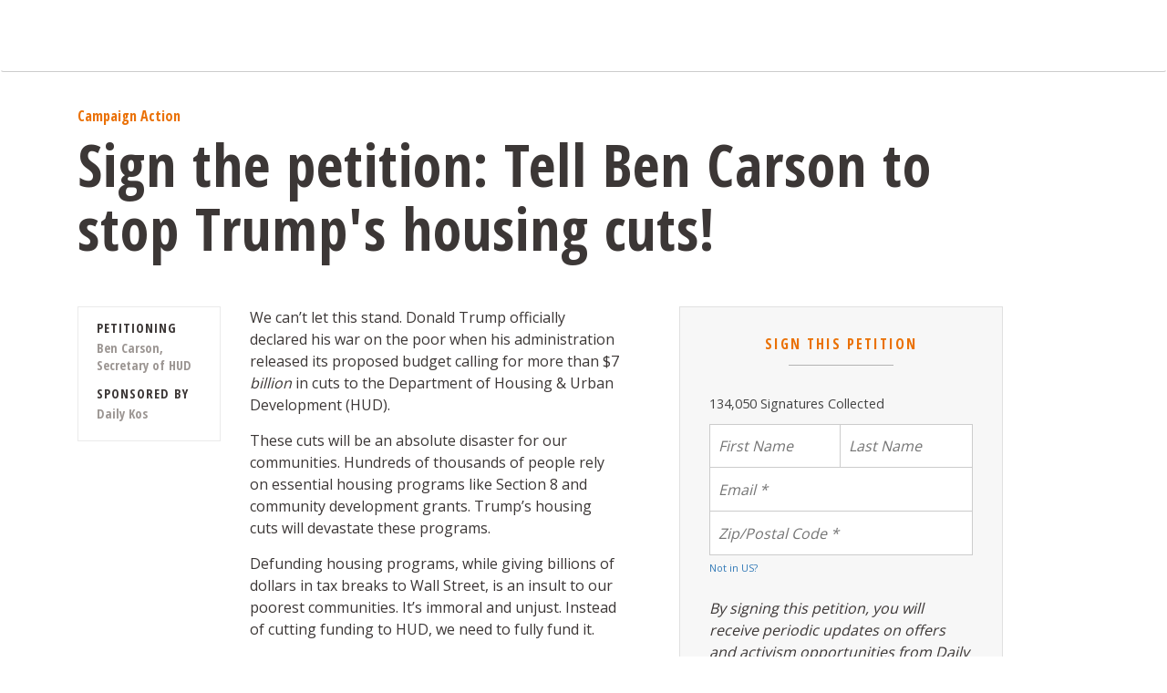

--- FILE ---
content_type: text/html; charset=utf-8
request_url: https://actionnetwork.org/petitions/sign-the-petition-tell-ben-carson-to-stop-trumps-housing-cuts?source=Carson201707_MTR
body_size: 1942
content:


<!--Code for main page wrapper-->
<!--Removing Daily Kos Banner-->


<!DOCTYPE html>
<html lang="en">
<head>
  <meta charset='utf-8'>
  <meta name="viewport" content="width=device-width, initial-scale=1">
  <title></title>
  <link rel="stylesheet" href="https://actionnetwork.org/user_files/user_files/000/005/807/original/an-fullonsite.css" />

  
  <link href="https://fonts.googleapis.com/css?family=Open+Sans:400,700" media="all" rel="stylesheet" type="text/css" />
  <link href="https://fonts.googleapis.com/css?family=Open+Sans+Condensed:700" media="all" rel="stylesheet" type="text/css" />

  <script src="https://ajax.googleapis.com/ajax/libs/jquery/2.2.0/jquery.min.js"></script>


  <!-- Latest compiled and minified CSS -->
<link rel="stylesheet" href="https://maxcdn.bootstrapcdn.com/bootstrap/3.3.6/css/bootstrap.min.css" integrity="sha384-1q8mTJOASx8j1Au+a5WDVnPi2lkFfwwEAa8hDDdjZlpLegxhjVME1fgjWPGmkzs7" crossorigin="anonymous">
<style>
#can_embed_form form li.core_field {
    position: inherit !important;
}
</style>

<!-- Latest compiled and minified JavaScript -->
<script src="https://maxcdn.bootstrapcdn.com/bootstrap/3.3.6/js/bootstrap.min.js" integrity="sha384-0mSbJDEHialfmuBBQP6A4Qrprq5OVfW37PRR3j5ELqxss1yVqOtnepnHVP9aJ7xS" crossorigin="anonymous"></script>
<meta content="Trump&#x27;s unjust budget cuts more than $7 billion from essential housing programs, while giving billions of dollars in tax breaks to Wall Street. Demand that Secretary of HUD Ben Carson stop these cu..." name="description" />
<meta content="Sign the petition: Tell Ben Carson to stop Trump&#x27;s housing cuts!" property="og:title" />
<meta content="Trump&#x27;s unjust budget cuts more than $7 billion from essential housing programs, while giving billions of dollars in tax breaks to Wall Street. Demand that Secretary of HUD Ben Carson stop these cuts to HUD, and instead call for full funding of federal housing programs. " property="og:description" />
<meta content="https://actionnetwork.org/petitions/sign-the-petition-tell-ben-carson-to-stop-trumps-housing-cuts" property="og:url" />
<meta content="https://actionnetwork.org//images/generic_facebook.jpg" property="og:image" />
<meta content="238823876266270" property="og:fb:app_id" />
<meta content="Sign the petition: Tell Ben Carson to stop Trump&#x27;s housing cuts!" name="action_title" /><title>Sign the petition: Tell Ben Carson to stop Trump's housing cuts!</title><meta content='@theactionnet' property='twitter:site'/><meta content='summary_large_image' property='twitter:card'/><link rel='alternate' type='application/json+oembed' href='https://actionnetwork.org/oembed?url=https%3A%2F%2Factionnetwork.org%2Fpetitions%2Fsign-the-petition-tell-ben-carson-to-stop-trumps-housing-cuts%3Fsource%3DCarson201707_MTR&format=json' /><link rel='alternate' type='text/xml+oembed' href='https://actionnetwork.org/oembed?url=https%3A%2F%2Factionnetwork.org%2Fpetitions%2Fsign-the-petition-tell-ben-carson-to-stop-trumps-housing-cuts%3Fsource%3DCarson201707_MTR&format=xml' /></head>
<!-- head -->
<body class='action' id='action'>



  <header>
    <div class='profile-wrapper'>
      <div class='navbar'>
        <div class='navbar-inner'>
          <div class='container'>
            <div class='row'>
            <div class='col-md- col-sm-4'>
                <a href='/'>
           

                </a>
              </div>
              <div class='col-md-9 col-sm-8 pull-right'>
                &nbsp;
              </div>
            </div>
          </div>
        </div>
      </div>
    </div>
  </header>
  <div class="container">
    <div class="col-lg-11 col-md-12 col-sm-12">
     <div class="row">
     <h1 class="campaign-index">Campaign Action</h1>
      <div class="campaign-index-items">
       <div class="row campaign-index-item">
<div class='dk-action-embed'>
  <link href='https://actionnetwork.org/css/style-embed-whitelabel-v3.css' rel='stylesheet' type='text/css' />

  <script nonce="bce3fe9ad98e7906016f8496ea8369d2" src='https://actionnetwork.org/widgets/v5/petition/sign-the-petition-tell-ben-carson-to-stop-trumps-housing-cuts?format=js&referrer=&source=Carson201707_MTR&style=full&css=whitelabel'></script>
  <div id='can-petition-area-sign-the-petition-tell-ben-carson-to-stop-trumps-housing-cuts'></div>
    <noscript>
      <p>A version of this action that uses less javascript and may be usable for those who don't use javascript is available at <a href="https://actionnetwork.org/petitions/sign-the-petition-tell-ben-carson-to-stop-trumps-housing-cuts?nowrapper=true&referrer=&source=Carson201707_MTR">https://actionnetwork.org/petitions/sign-the-petition-tell-ben-carson-to-stop-trumps-housing-cuts?nowrapper=true&referrer=&source=Carson201707_MTR&oneclick=</a></p>
    </noscript>

</div>
</div>
    </div>
  </div>
</div>
</div>
  <footer>
    <div class="container">
      <div class="row">
        <div class="col-sm-4">
          <div class="heading">© Kos Media, LLC</div>
          <div class="legalese">
            Site content may be used for any purpose without <br>
            explicit permission unless otherwise specified. <br>
            “Kos” and “Daily Kos” are registered trademarks of <br>
            Kos Media, LLC.
          </div>
          <a class="separator privacy-policy" href="http://www.dailykos.com/privacy">Privacy Policy</a>
        </div>
      </div> 
    </div> 
  </footer>

<script src="https://actionnetwork.org/user_files/user_files/000/078/266/original/start_writing_adjustments.js"></script>

<script>(function(){function c(){var b=a.contentDocument||a.contentWindow.document;if(b){var d=b.createElement('script');d.innerHTML="window.__CF$cv$params={r:'9c22cdcd886e1e9f',t:'MTc2OTEyNDI1Ny4wMDAwMDA='};var a=document.createElement('script');a.nonce='';a.src='/cdn-cgi/challenge-platform/scripts/jsd/main.js';document.getElementsByTagName('head')[0].appendChild(a);";b.getElementsByTagName('head')[0].appendChild(d)}}if(document.body){var a=document.createElement('iframe');a.height=1;a.width=1;a.style.position='absolute';a.style.top=0;a.style.left=0;a.style.border='none';a.style.visibility='hidden';document.body.appendChild(a);if('loading'!==document.readyState)c();else if(window.addEventListener)document.addEventListener('DOMContentLoaded',c);else{var e=document.onreadystatechange||function(){};document.onreadystatechange=function(b){e(b);'loading'!==document.readyState&&(document.onreadystatechange=e,c())}}}})();</script></body>
</html>


--- FILE ---
content_type: text/css
request_url: https://actionnetwork.org/user_files/user_files/000/005/807/original/an-fullonsite.css
body_size: 1341
content:
html,body{font-family:"Open Sans";font-size:16px;line-height:24px;color:#3C3736;}

#can_embed_form .floatlabel-wrapper{display:inline!important;}

#can_embed_form .floatlabel-label{display:none!important;}

#can_embed_form #action_info h5{word-wrap:normal!important;}

#can_embed_form #action_info{line-height:1.2em!important;}.dk-action-embed .can_embed #can_embed_form {
  border:none;font-family:"Open Sans"!important;font-size:16px!important;line-height:24px!important;color:#3C3736!important;
}

#can_main_col #action_info #multi_sponsors .action_owner_box.multi-action_owner_box .action_owner {
  float: none !important;
  width: 100% !important;
  margin-bottom: 10px !important;
  margin-right: 0 !important;
}

#can_main_col #action_info .action_owner_box {
  width: 100% !important;
}

#multi_sponsors .action_petitioning_box {
  display: none !important;
}

#can_embed_form form li.core_field { position: inherit !important; }

.dk-action-embed .can_embed #can_embed_form h2{font-family:"Open Sans Condensed";font-size:32px;line-height:1.1em;margin-bottom:12px;}@media (min-width: 992px) {.dk-action-embed .can_embed #can_embed_form h2{font-size:64px;line-height:1.1em;margin-bottom:24px;}}.dk-action-embed .can_embed #can_embed_form .entry-title{border-bottom:0;}
.dk-action-embed .can_embed #can_embed_form .action_status_tracker{border-bottom:0;margin:0;padding:0;}
.dk-action-embed .can_embed #can_embed_form .action_status_running_total{font-size:14.4px;color:#3C3736;text-align:left;font-weight:initial;}
.dk-action-embed .can_embed #can_embed_form .country_wrap,.dk-action-embed .can_embed #can_embed_form #d_sharing,.dk-action-embed .can_embed #can_embed_form .action_status_status_bar,.dk-action-embed .can_embed #can_embed_form .action_status_goal{display:none;}
.dk-action-embed .can_embed #can_embed_form label{display:none;}
.dk-action-embed .can_embed #can_embed_form label.check_radio_label,.dk-action-embed .can_embed #can_embed_form label[for="select"],.dk-action-embed .can_embed #can_embed_form span.check_radio_field label{display:block;}
.dk-action-embed .can_embed #can_embed_form input{height:3em;margin:0;border-left:1px solid #ccc;border-right:1px solid #ccc;border-bottom:1px solid #ccc;border-top:0;font-style:italic;-webkit-border-radius:0;border-radius:0;background-clip:padding-box;}
.dk-action-embed .can_embed #can_embed_form input:hover{color:#ea7106;}
.dk-action-embed .can_embed #can_embed_form form>input:first-of-type{border-top:1px solid #ccc;}
.dk-action-embed .can_embed #can_embed_form .main_action_image{display:none;}

@media (min-width: 992px) {.dk-action-embed .can_embed #can_embed_form .main_action_image{display:inherit;}}
.dk-action-embed .can_embed #can_embed_form #form-first_name{display:inline-block;border-top:1px solid #ccc;}
@media (min-width: 992px) {.dk-action-embed .can_embed #can_embed_form #form-first_name{width:50%;float:left;}}
.dk-action-embed .can_embed #can_embed_form #form-last_name{display:inline-block;}
@media (min-width: 992px) {.dk-action-embed .can_embed #can_embed_form #form-last_name{border-top:1px solid #ccc;width:50%;float:left;border-left:0;}}
.dk-action-embed .can_embed #can_embed_form textarea{-webkit-border-top-right-radius:0;border-top-right-radius:0;-webkit-border-top-left-radius:0;border-top-left-radius:0;background-clip:padding-box;border:1px solid #ccc;border-top:0;font-style:italic;}
.dk-action-embed .can_embed #can_embed_form #action_welcome_message+textarea#form-comments{border-top:1px solid #ccc;}
.dk-action-embed .can_embed #can_embed_form #action_welcome_message+li.control-group:first-of-type input{border-top:1px solid #ccc;}
.dk-action-embed .can_embed #can_embed_form input[type="radio"],.dk-action-embed .can_embed #can_embed_form input[type="checkbox"]{height:auto!important;}
.dk-action-embed .can_embed #can_embed_form input[type="submit"]{font-family:"Open Sans Condensed";font-size:24px;color:#eee;background-color:#ea7106;border-radius:2px;height:3em;border:0;font-style:initial;margin-top:1em;}
.dk-action-embed .can_embed #can_embed_form input[type="submit"]:hover{color:#3c3736;background-color:#ccc;border-color:#ccc;}
.dk-action-embed .can_embed #can_embed_form input#form-zip_code-submit{margin-top:initial!important;font-size:initial!important;}
.dk-action-embed .can_embed #can_embed_form .custom_fields p{font-size:11.2px;color:#9C9693;line-height:19.2px;}
.dk-action-embed .can_embed #can_embed_form .custom_fields p a{font-size:11.2px;color:#9C9693;text-decoration:underline;}
@media (max-width: 766px) {#action header{border-top:1em solid #ea7106;padding-bottom:2em;}}#action .row{margin-right:0px;margin-left:0px;}#action .navbar{border-bottom:1px solid #ccc;padding:2em 0;}@media (max-width: 766px) {#action .navbar{display:none!important;}}#action .navbar a{color:none;}@media (max-width: 766px) {#action .campaign-index{display:none!important;}}#action h1{font-family:"Open Sans Condensed";color:#ea7106;display:none;font-size:16px;}@media (min-width: 992px) {#action h1{display:block;}}#action footer{font-size:12.8px;color:#9C9693;background-color:#3C3736;padding:2em 0;margin-top:2em;}#action footer a{font-size:12.8px;color:#9C9693;text-decoration:underline;}.dk-action-embed .can_embed #can_embed_form #can_main_col>.action_description{padding-top:2em;}
@media (min-width: 992px) {.dk-action-embed .can_embed #can_embed_form #can_main_col>.action_description{width:75%;float:right;padding:0 2em;}}
.dk-action-embed .can_embed #can_embed_form>div.clearfix{display:flex;flex-direction:column;}
@media (min-width: 992px) {.dk-action-embed .can_embed #can_embed_form>div.clearfix{display:block;flex-direction:column;}}
.dk-action-embed .can_embed #can_embed_form #can_main_col{order:2;width:100%;padding:0 2em 0 0;}
@media (min-width: 992px) {.dk-action-embed .can_embed #can_embed_form #can_main_col{order:1;width:65%;float:left;}}
@media (min-width: 992px) {.dk-action-embed .can_embed #can_embed_form #can_main_col h2{border-bottom:1px solid #CBCBCB;}}
.dk-action-embed .can_embed #can_embed_form #can_sidebar{order:1;width:100%;background-color:transparent;}
@media (max-width: 766px) {.dk-action-embed .can_embed #can_embed_form #can_sidebar{margin:0 auto;}}
@media (min-width: 992px) {.dk-action-embed .can_embed #can_embed_form #can_sidebar{order:2;float:right;width:35%;padding:2em;background-color:#F7F7F7;}}
.dk-action-embed .can_embed #can_embed_form #can_sidebar h4{font-family:"Open Sans Condensed";color:#ea7106;font-size:16px;}
.dk-action-embed .can_embed #can_embed_form #action_info{border-top:0;padding:0!important;margin-top:0!important;display:none;font-size:1em;}
@media (min-width: 992px) {.dk-action-embed .can_embed #can_embed_form #action_info{display:inline-block;}}
.dk-action-embed .can_embed #can_embed_form #action_info h5{font-family:"Open Sans Condensed";font-size:14.4px;text-transform:uppercase;}
.dk-action-embed .can_embed #can_embed_form #action_info .action_owner_box,.dk-action-embed .can_embed #can_embed_form #action_info .action_petitioning_box{font-family:"Open Sans Condensed";font-size:14.4px;border:0;padding-bottom:1em;}
.dk-action-embed .can_embed #can_embed_form #action_info .action_owner_box img,.dk-action-embed .can_embed #can_embed_form #action_info .action_petitioning_box img{display:none;}
.dk-action-embed .can_embed #can_embed_form #action_info .action_owner_box .action_owner a,.dk-action-embed .can_embed #can_embed_form #action_info .action_petitioning_box .action_owner a{color:#9C9693;}
.dk-action-embed .can_embed #can_embed_form #action_info .action_owner_box .action_owner a:hover,.dk-action-embed .can_embed #can_embed_form #action_info .action_petitioning_box .action_owner a:hover{color:#3C3736!important;text-decoration:none;}
.dk-action-embed .can_embed #can_embed_form #action_info .action_owner_box .action_petitioning,.dk-action-embed .can_embed #can_embed_form #action_info .action_petitioning_box .action_petitioning{color:#9C9693;}
.dk-action-embed .can_embed #can_embed_form .message_to{padding-top:1em;font-weight:bold;margin-bottom:0;}
@media (min-width: 992px) {.dk-action-embed .can_embed #can_embed_form .message_to{width:75%;float:right;}}
.dk-action-embed .can_embed #can_embed_form .action_letter{-webkit-box-shadow:inset 0 0 0 transparent;-moz-box-shadow:inset 0 0 0 transparent;box-shadow:inset 0 0 0 transparent;clear:both;background-color:#F7F7F7;margin:2em 0;}
@media (min-width: 992px) {.dk-action-embed .can_embed #can_embed_form .action_letter{width:75%;float:right;}}
.dk-action-embed .can_embed #can_embed_form .action_letter>p{display:none;}
.dk-action-embed .can_embed #can_embed_form #dkembed{font-size:11.2px;color:#9C9693;line-height:19.2px;font-weight:bold;text-align:center;padding-top:1em;}
.dk-action-embed .can_embed #can_embed_form #dkembedtextarea{border:1px solid #ccc;}
.dk-action-embed .can_embed #can_embed_form #dkembeddiv{font-size:11.2px;color:#9C9693;line-height:19.2px;}
.dk-action-embed { min-height: 550px !important;}

#can_thank_you {background-color: #F7F7F7 !important; color: #3C3736 !important;margin-top:10px !important;}
#can_thank_you #action_info{border-top: none !important;margin-top: 20px !important;}
#can_embed_form #can_thank_you #action_info .action_info_user {color: #3C3736 !important;}
#can_embed_form #can_thank_you #action_info .action_info_user a {color: #3C3736 !important;}
#can_embed_form #can_thank_you h1 {font-size: 24px !important;}

#can_embed_form.can_768 #can_main_col #action_info { max-width: 25%; }


--- FILE ---
content_type: text/javascript
request_url: https://actionnetwork.org/user_files/user_files/000/078/266/original/start_writing_adjustments.js
body_size: 459
content:
$(document).ready(function() {
    $(document).on('can_embed_loaded', function() {  //wait for AN js embed to finish loading

  // We need an extra box for who we're petitioning
  if( $('.can_embed h4.action_target').length ) { //but only if it's has action targets, prevents this from firing on other content types
   var actiontarget = $(".can_embed h4.action_target").detach().children().remove().end().text();
   $('<div class="action_petitioning_box">\
    <div class="action_petitioning_title"><h5>Petitioning</h5></div>\
    <div class="action_petitioning_wrap">\
      <div class="action_petitioning clearfix">\
        <div class="action_petitiontarget_right">\
          <div class="action_petitiontarget_user">' + actiontarget + ' </div> \
        </div> \
      </div> \
    </div> \
  </div>' ).insertBefore('.action_owner_box');

  $("<p class='message_to'>Our Message to " + actiontarget.trim() + ":</p>").insertBefore(".action_letter");  // add the petition targets to the other place we want them.
  $("#can_embed_form input[type='submit']").val("Sign Now");  //change the submit button to what we want it to say for actions
  }

  // convert back to two-column layout
  $('#can_letter_one_col').remove().children().appendTo("#can_embed_form > .clearfix");

  // Change the header to what we want
  if( $('.letter_delivery').length) {  //but only if it's a letter type action.
    $('.action_sidebar h4.lined_after_title').text("Take Action");
  }


  // Moves the custom fields to before the comment box, where they should be.
  if($('.control-group').length) {
    $(".control-group").insertAfter("#form-zip_code");
  }

  //move some other things to better places
  $(".action_status_tracker").insertAfter(".action_sidebar h4");
  $(".main_action_image").insertAfter(".action_sidebar h4");
  
  if (
    $(".main_action_caption").length &&
    $(".main_action_image").length
  ) {
    $(".main_action_image").after($(".main_action_caption"));
  }
  
  $(".entry-title").prependTo("#can_embed_form");

  if($('#can-petition-area-sign-the-petition-tell-congress-to-fire-scott-pruitt').length) {
    $('.message_to').appendTo('.action_description:first-child');
    $('.action_letter').appendTo('.action_description:first-child');
  }


  });
});